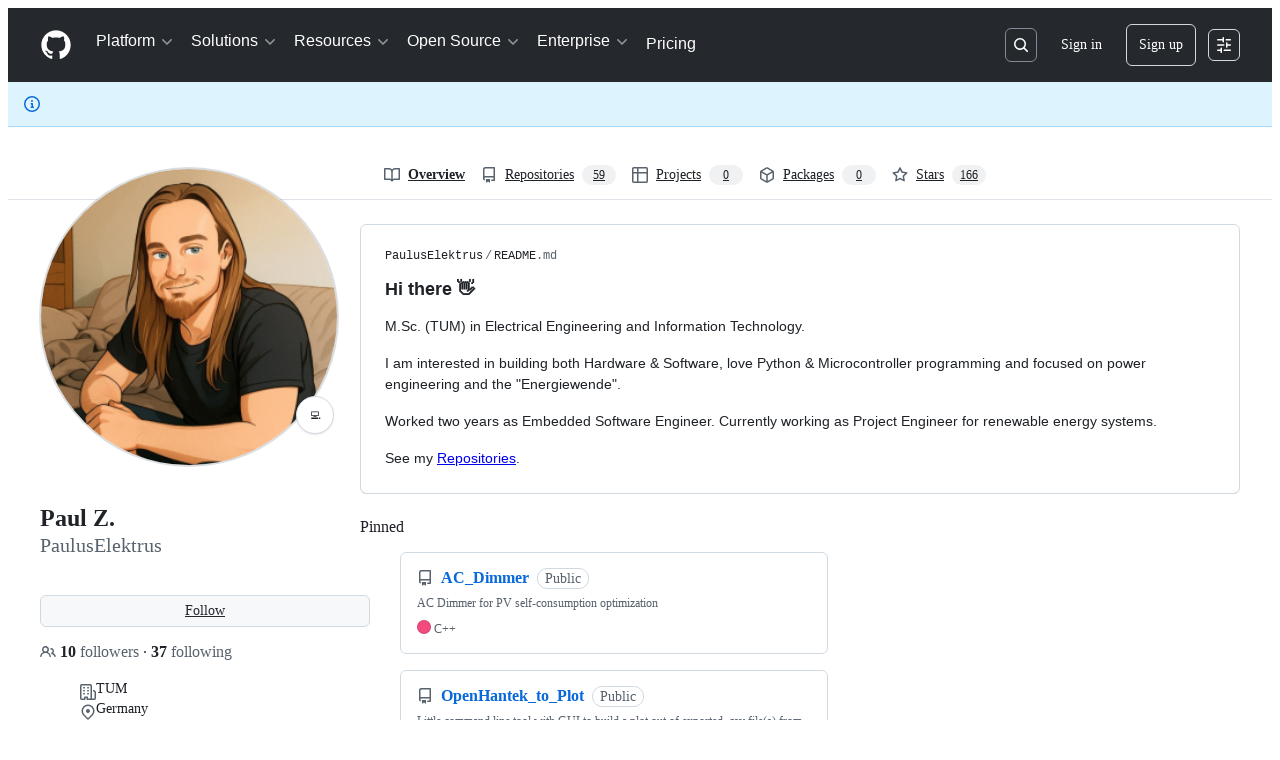

--- FILE ---
content_type: application/javascript
request_url: https://github.githubassets.com/assets/59672-2f26073a8e5f.js
body_size: 7352
content:
"use strict";(globalThis.webpackChunk_github_ui_github_ui=globalThis.webpackChunk_github_ui_github_ui||[]).push([[59672],{59672:(e,t,n)=>{n.d(t,{$66:()=>eL,$Qz:()=>en,$RX:()=>ey,$jn:()=>sm,A3O:()=>L,AGh:()=>tj,ALm:()=>N,A_D:()=>td,Aav:()=>sZ,Aoe:()=>eJ,ApL:()=>tl,B2_:()=>t3,BUl:()=>S,BV1:()=>et,Blz:()=>ek,BmX:()=>tn,CF0:()=>I,CZ9:()=>eZ,Cft:()=>sO,ClY:()=>eN,D2m:()=>tD,Dln:()=>t2,Do2:()=>H,Dso:()=>nm,Dx2:()=>w,E5w:()=>tM,EKo:()=>tb,EVx:()=>tO,Emp:()=>sI,FeW:()=>z,GEj:()=>nw,GGt:()=>o,GNm:()=>n9,GZ8:()=>s$,Gll:()=>eE,GpY:()=>e$,Gy_:()=>R,H1k:()=>e9,H1o:()=>t$,H26:()=>nk,HPl:()=>nU,I6i:()=>th,I7E:()=>tU,IIf:()=>sd,IIj:()=>t5,IO9:()=>J,IUS:()=>sy,Ib9:()=>tF,Ir$:()=>tC,Ixh:()=>nx,JdH:()=>n6,Jjz:()=>e5,Ju:()=>ni,K11:()=>sh,KDv:()=>n2,KmT:()=>n3,L2v:()=>t4,L7I:()=>sX,LIP:()=>sB,LnB:()=>tw,M1I:()=>sj,MB7:()=>nD,MCR:()=>nR,MFq:()=>t0,MLt:()=>ea,MN7:()=>tX,MYd:()=>V,Mdp:()=>tH,MeY:()=>sC,Mo3:()=>eo,MsP:()=>sk,MtG:()=>nO,MtY:()=>ec,N2B:()=>n7,NZR:()=>t6,N_y:()=>nY,Nbg:()=>e6,Nyd:()=>X,O0X:()=>ns,OdG:()=>tk,OqZ:()=>nu,P0E:()=>n0,PK0:()=>su,PUd:()=>ew,PUr:()=>sw,Pe3:()=>np,Pmq:()=>f,QDD:()=>sQ,Qe$:()=>sP,QpY:()=>M,QqB:()=>t9,R0:()=>na,R3J:()=>tr,RT3:()=>F,RTk:()=>eT,Rcb:()=>sR,SHX:()=>d,Sax:()=>Q,T3I:()=>ee,T7T:()=>e_,Ti7:()=>eX,Tk8:()=>tc,Tok:()=>nS,Ty5:()=>c,UXI:()=>tY,Uix:()=>n8,UtV:()=>e4,Utu:()=>no,UzS:()=>sM,V$4:()=>nP,VB1:()=>n_,VWf:()=>er,VvT:()=>sp,WJ9:()=>q,WJS:()=>tg,X6K:()=>eA,XFG:()=>sf,Xod:()=>nr,Xub:()=>nJ,XyE:()=>e3,Y65:()=>G,Y8Y:()=>a,YLS:()=>sA,YPg:()=>nl,YQF:()=>e0,ZD8:()=>eq,ZQn:()=>n4,Zn1:()=>ss,ZpJ:()=>tE,_37:()=>n5,_ON:()=>sS,_Qs:()=>tv,_U0:()=>sY,__m:()=>t7,_nf:()=>p,_qn:()=>nF,_w2:()=>nj,a3t:()=>eS,a9m:()=>tx,aFD:()=>sb,aS1:()=>tp,aT_:()=>sv,bPH:()=>nK,bSK:()=>nh,bSP:()=>ez,bdU:()=>eb,buO:()=>Z,c6Y:()=>tK,cBf:()=>nv,cM2:()=>nH,cP7:()=>nb,cTB:()=>v,cgr:()=>nX,clg:()=>eu,cmy:()=>C,cpj:()=>k,czP:()=>nc,dCN:()=>l,dQy:()=>nq,dRG:()=>e1,dX8:()=>el,e87:()=>tu,eOD:()=>ex,eOR:()=>eR,eXd:()=>nG,esg:()=>sq,ev_:()=>nn,exA:()=>nT,fQd:()=>ep,ffV:()=>so,fjg:()=>tN,fkb:()=>m,flg:()=>sl,gId:()=>e2,gT4:()=>tG,ggU:()=>nN,ggd:()=>x,guj:()=>ng,h6D:()=>nC,hgQ:()=>tS,hif:()=>sz,hmx:()=>sU,i9S:()=>e7,iT3:()=>te,ibI:()=>sg,iv9:()=>nI,j$Y:()=>tW,jIv:()=>tI,jMU:()=>A,jQC:()=>eg,jVo:()=>tL,jnS:()=>eQ,jrm:()=>eV,jzr:()=>h,k5q:()=>sL,kT_:()=>ej,lPv:()=>eD,lVp:()=>ti,l_Z:()=>i,ldz:()=>tP,lkl:()=>eH,ln4:()=>sn,luI:()=>T,lxH:()=>nL,m0O:()=>tV,m24:()=>si,m5w:()=>sG,mMZ:()=>n$,mWC:()=>s_,mir:()=>sa,n23:()=>nE,n7E:()=>e8,nD_:()=>B,nGs:()=>ev,nSV:()=>eO,n_x:()=>W,nc0:()=>b,nsQ:()=>to,o8w:()=>nB,oDn:()=>eP,oLj:()=>tT,oLy:()=>tA,oc1:()=>ta,oef:()=>u,ofs:()=>eC,ohj:()=>sx,ouN:()=>sT,oyk:()=>tf,p01:()=>eK,p3r:()=>U,p7A:()=>j,pMt:()=>sD,pTz:()=>tq,pY7:()=>Y,pjc:()=>nW,q0K:()=>nV,qsO:()=>_,rX4:()=>sc,rZ8:()=>eW,rzN:()=>E,s6C:()=>t8,s7H:()=>eM,sOD:()=>ts,sjS:()=>tQ,sqc:()=>se,t$I:()=>nZ,t0c:()=>ei,t4j:()=>nd,tTz:()=>y,tvs:()=>eB,uSD:()=>ny,udC:()=>nz,uxJ:()=>es,vK6:()=>ne,vc8:()=>tt,vhE:()=>tJ,vki:()=>eU,vm6:()=>ty,vuO:()=>n1,w7M:()=>eI,w8S:()=>eF,wAV:()=>sV,wHS:()=>P,wYU:()=>t_,w_K:()=>g,wgM:()=>tm,whC:()=>ed,wqw:()=>st,x21:()=>tZ,x8I:()=>nM,xZU:()=>nt,xlN:()=>K,xwZ:()=>ef,y15:()=>t1,y2B:()=>nQ,yIb:()=>eY,yMx:()=>$,yf2:()=>tR,ygX:()=>O,ylB:()=>eh,z6W:()=>tz,zLJ:()=>eG,zUz:()=>em,zc2:()=>nf,zg2:()=>sr,zl4:()=>nA,zrE:()=>tB,zvd:()=>D});var s=n(56038),r=n(96518);let i=({path:e})=>new URL(e,s.fV.origin).toString(),o=({searchTerm:e})=>`/search?q=${(0,r.QU)(`${e}`)}&type=code`,a=({owner:e,repo:t,searchTerm:n})=>`/search?q=${(0,r.QU)(`repo:${e}/${t} ${n}`)}&type=code`,u=()=>"/search",$=()=>"/search/advanced",c=()=>"/search/stats",U=({owner:e})=>`/${(0,r.QU)(e)}`,g=({owner:e})=>`/${(0,r.QU)(e)}.png`,p=({bot_slug:e})=>`/copilot/hovercard?bot=${(0,r.QU)(e)}`,Q=({org:e})=>`/organizations/${(0,r.QU)(e)}/settings/copilot/models`,l=({owner:e})=>`/users/${(0,r.QU)(e)}/hovercard`,m=({owner:e,team:t})=>`/orgs/${(0,r.QU)(e)}/teams/${(0,r.QU)(t)}`,f=({owner:e,team:t})=>`/orgs/${(0,r.QU)(e)}/teams/${(0,r.QU)(t)}/hovercard`,_=({owner:e})=>`/orgs/${(0,r.QU)(e)}/hovercard`;function d({owner:e,repo:t,action:n}){return n?`/${(0,r.QU)(e)}/${(0,r.QU)(t)}/${n}`:`/${(0,r.QU)(e)}/${(0,r.QU)(t)}`}let y=({owner:e,repo:t})=>`/${(0,r.QU)(e)}/${(0,r.QU)(t)}/stats`,h=({owner:e,repo:t,framework:n,packageManager:s})=>{let i=`/${(0,r.QU)(e)}/${(0,r.QU)(t)}/deploy`,o=new URLSearchParams;return n&&o.append("framework",n),s&&o.append("package_manager",s),o.toString()?`${i}?${o.toString()}`:i},w=({owner:e,repo:t})=>`/${(0,r.QU)(e)}/${(0,r.QU)(t)}/graphs/participation`,b=({owner:e,repo:t})=>`/${(0,r.QU)(e)}/${(0,r.QU)(t)}/graphs/commit-activity`,L=({owner:e,repo:t,refName:n})=>`/${(0,r.QU)(e)}/${(0,r.QU)(t)}/branches/${(0,r.QU)(n)}/rename_ref_check`,v=({owner:e,repo:t,branchName:n})=>`/${(0,r.QU)(e)}/${(0,r.QU)(t)}/branches/rename_form/${(0,r.QU)(n)}`,j=({owner:e,repo:t,refName:n})=>`/${(0,r.QU)(e)}/${(0,r.QU)(t)}/branches/${(0,r.QU)(n)}`,z=({owner:e,repo:t})=>`/${(0,r.QU)(e)}/${(0,r.QU)(t)}/branches/check_tag_name_exists`,S=({owner:e,repo:t})=>`/${(0,r.QU)(e)}/${(0,r.QU)(t)}/tags/check`,q=({owner:e,repo:t,branch:n})=>`/${(0,r.QU)(e)}/${(0,r.QU)(t)}/tree/${(0,r.QU)(n)}`,k=({owner:e,repo:t,tag:n})=>`/${(0,r.QU)(e)}/${(0,r.QU)(t)}/releases/tag/${(0,r.QU)(n)}`,R=({owner:e,repo:t})=>`/${(0,r.QU)(e)}/${(0,r.QU)(t)}/invitations`,I=({owner:e,repo:t})=>`/${(0,r.QU)(e)}/${(0,r.QU)(t)}/actions/immutable_actions/migrate`,P=({owner:e,repo:t})=>`/${(0,r.QU)(e)}/${(0,r.QU)(t)}/actions/workflows/immutable-actions-migration/migrate_release`,C=({owner:e,repo:t})=>`/${(0,r.QU)(e)}/${(0,r.QU)(t)}/settings/rules/new?target=branch&enforcement=disabled`,x=({owner:e})=>`/organizations/${(0,r.QU)(e)}/settings/blocked_users`,T=({owner:e})=>`/organizations/${(0,r.QU)(e)}/settings/rules/deferred_target_counts`,M=({owner:e})=>`/stafftools/users/${(0,r.QU)(e)}/organization_rules/deferred_target_counts`,D=({owner:e,repo:t})=>`/${(0,r.QU)(e)}/${(0,r.QU)(t)}/settings/rules/deferred_target_counts`,V=({owner:e,repo:t})=>`/stafftools/repositories/${(0,r.QU)(e)}/${(0,r.QU)(t)}/repository_rules/deferred_target_counts`,Y=()=>"/repos/validate_regex",O=()=>"/repos/validate_regex/value",B=({owner:e,repo:t,commitish:n,filePath:s,lineNumber:i,plain:o,endLineNumber:a})=>{let u=o?`?plain=${o}`:"",$=i?`#L${i}${a?`-L${a}`:""}`:"";return`/${(0,r.QU)(e)}/${(0,r.QU)(t)}/blob/${(0,r.QU)(n)}/${(0,r.QU)(s)}${u}${$}`},G=({owner:e,repo:t,commitish:n,filePath:s})=>`/${(0,r.QU)(e)}/${(0,r.QU)(t)}/delete/${(0,r.QU)(n)}/${(0,r.QU)(s)}`,X=({owner:e,repo:t,commitish:n,filePath:s,hash:i,lineNumber:o,returnToPrPath:a})=>{let u=i||(o?`#L${o}`:""),$=a?`?pr=${encodeURI(a)}`:"";return`/${(0,r.QU)(e)}/${(0,r.QU)(t)}/edit/${(0,r.QU)(n)}/${(0,r.QU)(s)}${u}${$}`},Z=({owner:e,repo:t,commitish:n,filePath:s,lineNumber:i})=>{let o=i?`#L${i}`:"";return`/${(0,r.QU)(e)}/${(0,r.QU)(t)}/blame/${(0,r.QU)(n)}/${(0,r.QU)(s)}${o}`};function A({login:e}){return`/users/${(0,r.QU)(e)}/dismiss_repository_notice`}function N({repo:e,commitish:t,path:n}){return["",e.ownerLogin,e.name,"deferred-metadata",t,n].map(r.QU).join("/")}function E({repo:e,commitish:t,path:n}){return["",e.ownerLogin,e.name,"deferred-ast",t,n].map(r.QU).join("/")}function H(e){return`/${(0,r.QU)(e.ownerLogin)}/${(0,r.QU)(e.name)}`}function K(e){return`/${(0,r.QU)(e.ownerLogin)}/${(0,r.QU)(e.name)}?files=1`}function J({repo:e,commitish:t,action:n,path:s}){let i=["",e.ownerLogin,e.name,n,t];return s&&"/"!==s&&i.push(s),i.map(r.QU).join("/")}let W=({owner:e,repo:t})=>`/${e}/${t}/sidepanel-metadata`;function F(e,t,n){return`/${e.ownerLogin}/${e.name}/detect_language?filename=${t}${n?"&full_details=true":""}`}let ee=({owner:e,repo:t,filePath:n,commitish:s})=>`${(({owner:e,repo:t,filePath:n})=>`/${(0,r.QU)(e)}/${(0,r.QU)(t)}/wiki/${n.substring(0,n.lastIndexOf("."))}`)({owner:e,repo:t,filePath:n})}/${s}`,et=({owner:e,repo:t,commitish:n})=>`/${(0,r.QU)(e)}/${(0,r.QU)(t)}/wiki/_compare/${n}`,en=({owner:e,repo:t,commitish:n})=>`/${(0,r.QU)(e)}/${(0,r.QU)(t)}/commit/${n}`,es=({owner:e,repo:t,entry:n,sha1:s,sha2:i})=>`/${(0,r.QU)(e)}/${(0,r.QU)(t)}/diffs/${n}/diff-lines?sha1=${s}&sha2=${i}`,er=({owner:e,repo:t,sha1:n,sha2:s,oid:i})=>`/${(0,r.QU)(e)}/${(0,r.QU)(t)}/diffs?commit=${i}&sha2=${s}${null!=n?`&sha1=${n}`:""}`,ei=({owner:e,repo:t,commitish:n})=>`${en({owner:e,repo:t,commitish:n})}/context_lines`,eo=({owner:e,repo:t,commitOid:n,beforeCommentId:s})=>`/${(0,r.QU)(e)}/${(0,r.QU)(t)}/commit/${n}/discussion_comments${s?`?before_comment_id=${s}`:""}`,ea=({owner:e,repo:t,commitOid:n,path:s,position:i})=>`/${(0,r.QU)(e)}/${(0,r.QU)(t)}/commit/${n}/inline_comments/?path=${(0,r.QU)(s)}&position=${(0,r.QU)(i)}`,eu=({owner:e,repo:t,commitOid:n,untilCommentId:s})=>`/${(0,r.QU)(e)}/${(0,r.QU)(t)}/commit/${n}/deferred_comment_data${s?`?until_comment_id=${s}`:""}`,e$=({owner:e,repo:t,ref:n,path:s})=>{var i;let o=`/${(0,r.QU)(e)}/${(0,r.QU)(t)}/commits`;return n?s?`${o}/${(0,r.QU)(n)}/${(0,r.QU)((i=s).startsWith("/")?i.slice(1):i)}`:`${o}/${(0,r.QU)(n)}`:o};function ec({repo:e,branch:t,path:n,author:s}){let i=[e.ownerLogin,e.name,"commits",t,n].map(r.QU).join("/");return`/${i}?author=${(0,r.QU)(s)}`}function eU(e,t){return`/${e.ownerLogin}/${e.name}/commit/${t}/status-details`}function eg({repo:e,author:t}){let n=[e.ownerLogin,e.name];return`/${n.map(r.QU).join("/")}/commits?author=${(0,r.QU)(t)}`}let ep=({owner:e,repo:t,commitish:n})=>`/${(0,r.QU)(`${e}/${t}/commit/${n}/hovercard`)}`,eQ=({owner:e,repo:t,commitish:n})=>`/${(0,r.QU)(`${e}/${t}/branch_commits/${n}`)}`,el=({topicName:e})=>`/topics/${e}`,em=({categoryName:e})=>`/marketplace/category/${(0,r.y9)(e)}`,ef=({slug:e})=>`/marketplace/actions/${(0,r.QU)(e)}`,e_=({owner:e,repo:t,runId:n,attempt:s})=>{let i=[e,t,"actions"];return n&&i.push("runs",n),n&&s&&i.push("attempts",s),`/${i.map(r.QU).join("/")}`},ed=({owner:e,repo:t,runId:n})=>{let s=[e,t,"actions"];return n&&s.push("runs",n,"workflow"),`/${s.map(r.QU).join("/")}`},ey=({owner:e,repo:t,commitish:n,filePath:s})=>`/${e}/${t}/codeowners-validity/${n}/${s}`;function eh(e){return e.split("/").slice(0,-1).join("/")}function ew({repo:e,baseUrl:t="",branch:n,filter:s,pagination:i,perPage:o=30}){let a=[e.ownerLogin,e.name,"activity"],u=[];return n&&u.push(`ref=${(0,r.QU)(n)}`),s&&(s.activityType&&"all"!==s.activityType.toLocaleLowerCase()&&u.push(`activity_type=${(0,r.QU)(s.activityType)}`),s.actor?.login&&u.push(`actor=${(0,r.QU)(s.actor.login)}`),s.timePeriod&&"all"!==s.timePeriod.toLocaleLowerCase()&&u.push(`time_period=${(0,r.QU)(s.timePeriod)}`),s.sort&&"desc"!==s.sort.toLocaleLowerCase()&&u.push(`sort=${(0,r.QU)(s.sort)}`)),i&&(i.after?u.push(`after=${(0,r.QU)(i.after)}`):i.before&&u.push(`before=${i.before}`)),o&&30!==o&&u.push(`per_page=${o}`),`${t}/${a.map(r.QU).join("/")}${u.length>0?`?${u.join("&")}`:""}`}function eb({repo:e,baseUrl:t="",branch:n,timePeriod:s}){let i=[e.ownerLogin,e.name,"activity","actors"],o=[];return n&&o.push(`ref=${(0,r.QU)(n)}`),s&&o.push(`time_period=${(0,r.QU)(s)}`),`${t}/${i.map(r.QU).join("/")}${o.length>0?`?${o.join("&")}`:""}`}function eL(){return"insights/actors"}function ev(){return"bypass_requests/requesters"}function ej(){return"bypass_requests/approvers"}function ez({repo:e,base:t,head:n}){let s=[e.ownerLogin,e.name,"compare"].map(r.QU).join("/"),i=t?`${(0,r.QU)(t)}...${(0,r.QU)(n)}`:(0,r.QU)(n);return`/${s}/${i}`}function eS({repo:e,base:t,head:n}){let s=[e.ownerLogin,e.name,"branches","pre_mergeable"].map(r.QU).join("/"),i=`${(0,r.QU)(t)}...${(0,r.QU)(n)}`;return`/${s}/${i}`}function eq({repo:e}){let t=[e.ownerLogin,e.name,"toggle_generic_feature"];return`/${t.map(r.QU).join("/")}`}function ek(e,t){return`/${(0,r.QU)(e)}/${(0,r.QU)(t)}/pulls`}function eR(e,t){return`/${(0,r.QU)(e)}/${(0,r.QU)(t)}/stargazers`}function eI({repo:e,refName:t}){return`/${[e.ownerLogin,e.name,"pull","new",t].map(r.QU).join("/")}`}function eP({repo:e,number:t}){return`/${[e.ownerLogin,e.name,"pull",t.toString()].map(r.QU).join("/")}`}let eC=({owner:e,repo:t,number:n})=>`/${(0,r.QU)(e)}/${(0,r.QU)(t)}/pull/${n}`,ex=({owner:e,repo:t,number:n,contentId:s})=>`/${(0,r.QU)(e)}/${(0,r.QU)(t)}/pull/${n}#issue-${s}`,eT=({owner:e,repo:t,number:n,contentId:s})=>`/${(0,r.QU)(e)}/${(0,r.QU)(t)}/pull/${n}#issuecomment-${s}`,eM=({owner:e,repo:t,number:n,contentId:s})=>`/${(0,r.QU)(e)}/${(0,r.QU)(t)}/pull/${n}#pullrequestreview-${s}`,eD=({owner:e,repo:t,number:n,contentId:s})=>`/${(0,r.QU)(e)}/${(0,r.QU)(t)}/pull/${n}#discussion_r${s}`,eV=({owner:e,repo:t,number:n})=>`/${(0,r.QU)(e)}/${(0,r.QU)(t)}/pull/${n}/files`,eY=({owner:e,repo:t,number:n,commit:s})=>`/${(0,r.QU)(e)}/${(0,r.QU)(t)}/pull/${n}/commits/${s}`,eO=({owner:e,repo:t,number:n,base:s,head:i})=>s?`/${(0,r.QU)(e)}/${(0,r.QU)(t)}/pull/${n}/files/${s}..${i}`:`/${(0,r.QU)(e)}/${(0,r.QU)(t)}/pull/${n}/files/${i}`,eB=({owner:e,repo:t,number:n})=>`/${(0,r.QU)(e)}/${(0,r.QU)(t)}/pull/${n}/changes`,eG=({owner:e,repo:t,number:n,base:s,head:i})=>s?`/${(0,r.QU)(e)}/${(0,r.QU)(t)}/pull/${n}/changes/${s}..${i}`:`/${(0,r.QU)(e)}/${(0,r.QU)(t)}/pull/${n}/changes/${i}`,eX=({owner:e,repo:t,number:n,baseOid:s,headOid:i})=>`/${(0,r.QU)(e)}/${(0,r.QU)(t)}/pull/${n}/copilot_diff_chat/?base_oid=${s}&head_oid=${i}`,eZ=({owner:e,repo:t,number:n})=>`/${(0,r.QU)(e)}/${(0,r.QU)(t)}/pull/${n}/partials/processing_indicator`;function eA({repo:e,refName:t,discard:n}){return`/${[e.ownerLogin,e.name,"branches","fetch_and_merge",t].map(r.QU).join("/")}${n?"?discard_changes=true":""}`}function eN({repo:e,commitOid:t,includeDirectories:n=!1}){let s=`/${[e.ownerLogin,e.name,"tree-list",t].map(r.QU).join("/")}`;return n?`${s}?include_directories=${n}`:s}function eE(e){let t=[e.ownerLogin,e.name,"branch-and-tag-count"];return`/${t.map(r.QU).join("/")}`}function eH({repo:e,type:t,q:n,language:s,row:i,column:o,ref:a,path:u,codeNavContext:$,symbolKind:c}){let U=[e.ownerLogin,e.name].map(r.QU).join("/"),g=new URLSearchParams;return g.append("q",n),g.append("language",s),g.append("row",String(i)),g.append("col",String(o)),g.append("ref",a),g.append("blob_path",u),g.append("code_nav_context",$),c&&g.append("symbol_kind",c),`/${U}/find-react-${t}?${g.toString()}`}let eK=({owner:e,repo:t})=>`/${(0,r.QU)(e)}/${(0,r.QU)(t)}/discussions`,eJ=({owner:e,repo:t,discussionNumber:n})=>`/${(0,r.QU)(e)}/${(0,r.QU)(t)}/discussions/${n}`,eW=({owner:e,repo:t,discussionNumber:n,contentId:s})=>`/${(0,r.QU)(e)}/${(0,r.QU)(t)}/discussions/${n}#discussioncomment-${s}`,eF=({owner:e,repo:t,discussionNumber:n,contentId:s})=>`/${(0,r.QU)(e)}/${(0,r.QU)(t)}/discussions/${n}#discussion-${s}`;function e0(e,t){return`/${(0,r.QU)(e)}/${(0,r.QU)(t)}/issues`}let e1=({owner:e,repo:t,issueNumber:n})=>`/${(0,r.QU)(e)}/${(0,r.QU)(t)}/issues/${n}`,e2=({owner:e,repo:t,issueNumber:n,contentId:s})=>`/${(0,r.QU)(e)}/${(0,r.QU)(t)}/issues/${n}#issuecomment-${s}`,e3=({owner:e,repo:t,issueNumber:n,contentId:s})=>`/${(0,r.QU)(e)}/${(0,r.QU)(t)}/issues/${n}#issue-${s}`,e6=({owner:e,repo:t,issueNumber:n})=>`/${(0,r.QU)(e)}/${(0,r.QU)(t)}/issues/${n}/hovercard`,e7=({owner:e,repo:t,pullRequestNumber:n})=>`/${(0,r.QU)(e)}/${(0,r.QU)(t)}/pull/${n}/hovercard`;function e8(e,t,n){let s=e.split("/",4).join("/").length,r=e.substring(s);return r===`/${t}`?"":r.startsWith(`/${t}/`)?r.substring(t.length+2):n}let e9=e=>`/${(0,r.QU)(`${e.ownerLogin}/${e.name}`)}/settings/transfer`,e5=()=>"/repositories/check-name",e4=()=>"/repositories/check-proposed-repository",te=()=>"/repositories",tt=e=>`/${(0,r.QU)(`${e.ownerLogin}/${e.name}`)}/settings/transfer`,tn=e=>`/${(0,r.QU)(`${e.ownerLogin}/${e.name}`)}/settings/abort_transfer`,ts=()=>"/new/import",tr=()=>"/repositories/new/templates",ti=()=>"/repositories/forms/owner_items",to=e=>`/repositories/forms/fork_owner_items?repo_id=${e}`;function ta(e,t,n){let s=new URLSearchParams({owner:e});return t&&n&&(s.set("form",t),s.set("repo_id",n.toString())),`/repositories/forms/owner_detail?${s.toString()}`}let tu=e=>`/${(0,r.QU)(e.ownerLogin)}/${(0,r.QU)(e.name)}/graphs/contributors`,t$=e=>`/${(0,r.QU)(e.ownerLogin)}/${(0,r.QU)(e.name)}/settings/access`;function tc({pathPrefix:e,sourceName:t,propertyName:n}){let s=["",e,(0,r.QU)(t),"settings"];return n?(s.push("custom-property"),s.push((0,r.QU)(n))):s.push("custom-properties"),s.join("/")}function tU({pathPrefix:e,sourceName:t,propertyName:n}){let s=`/${e}/${(0,r.QU)(t)}/settings/custom-property`;return n?`${s}/${(0,r.QU)(n)}`:s}let tg=({business:e,org:t,propertyName:n})=>`/enterprises/${(0,r.QU)(e)}/settings/custom-property/organizations/${(0,r.QU)(t)}/${(0,r.QU)(n)}`,tp=({business:e,org:t,propertyName:n})=>`/enterprises/${(0,r.QU)(e)}/settings/custom-property/organizations/${(0,r.QU)(t)}/${(0,r.QU)(n)}/promote`;function tQ({org:e}){return`/organizations/${(0,r.QU)(e)}/settings/custom-properties/values`}function tl({org:e,repo:t}){return`/${(0,r.QU)(e)}/${(0,r.QU)(t)}/settings/custom-properties/values`}function tm({org:e}){return`/organizations/${(0,r.QU)(e)}/settings/custom-properties/list-repos-values`}let tf=({pathPrefix:e,sourceName:t,propertyName:n})=>["",e,(0,r.QU)(t),"settings/custom-properties-usage",(0,r.QU)(n)].join("/"),t_=({sourceName:e,propertyName:t})=>`/enterprises/${(0,r.QU)(e)}/settings/property_definition_name_check/${(0,r.QU)(t)}`;function td({org:e,repo:t}){return`/${(0,r.QU)(`${e}/${t}`)}/settings/custom-properties`}function ty({propertyName:e,...t}){let n=new URLSearchParams(t);return`/repositories/custom-properties/${(0,r.QU)(e)}/allowed-values?${n.toString()}`}function th({owner:e,repo:t}){return`/${(0,r.QU)(`${e}/${t}`)}/fork`}function tw({owner:e,repo:t}){return`/${(0,r.QU)(`${e}/${t}`)}/forks`}function tb({org:e}={}){return e?`/organizations/${(0,r.QU)(e)}/repositories/new`:"/new"}function tL({org:e}){return`/orgs/${(0,r.QU)(e)}/repos_list`}function tv({orgs:e}){let t=e.map(e=>(0,r.QU)(e)),n=`orgs=${t.join(",")}`;return`/repos/custom_properties?${n}`}function tj({topic:e,org:t}){return`/search?q=topic%3A${(0,r.QU)(e)}+org%3A${(0,r.QU)(t)}&type=Repositories`}function tz(e){return`/users/shortcuts${e?`/${e}`:""}`}function tS({repo:e,pagination:t={before:null,after:null},perPage:n=30,query:s}){let i=[e.ownerLogin,e.name,"attestations"],o=[];return t&&(t.after?o.push(`after=${(0,r.QU)(t.after)}`):t.before&&o.push(`before=${(0,r.QU)(t.before)}`)),s&&o.push(`q=${s}`),n&&30!==n&&o.push(`per_page=${n}`),`/${i.map(r.QU).join("/")}${o.length>0?`?${o.join("&")}`:""}`}function tq({repo:e,attestationId:t}){return`/${[e.ownerLogin,e.name,"attestations",t.toString()].map(r.QU).join("/")}`}function tk({repo:e,attestationId:t}){return`/${[e.ownerLogin,e.name,"attestations",t.toString(),"download"].map(r.QU).join("/")}`}function tR({repo:e}){return`/${[e.ownerLogin,e.name,"branches"].map(r.QU).join("/")}`}function tI({repo:e}){return`/${[e.ownerLogin,e.name,"tags"].map(r.QU).join("/")}`}function tP({org:e}){return`/orgs/${(0,r.QU)(e)}/organization_onboarding/advanced_security`}function tC({enterprise:e}){return`/enterprises/${(0,r.QU)(e)}/settings/advanced_security`}function tx({enterprise:e}){return`/enterprises/${(0,r.QU)(e)}/settings/security_analysis`}function tT({enterprise:e}){return`/enterprises/${(0,r.QU)(e)}/settings/security_analysis/apply_configuration`}function tM({enterprise:e}){return`/enterprises/${(0,r.QU)(e)}/settings/security_analysis/apply_confirmation_summary`}function tD({org:e,tip:t,q:n}){let s=`/organizations/${(0,r.QU)(e)}/settings/security_products`;return t&&(s+=`?tip=${t}`),n&&(s+=`${t?"&":"?"}q=${(0,r.QU)(n)}`),s}function tV({org:e}){return`/organizations/${(0,r.QU)(e)}/settings/security_products/configurations/new`}function tY({org:e}){return`/organizations/${(0,r.QU)(e)}/settings/security_products/quick_setup_configurations/new`}function tO({org:e}){return`/organizations/${(0,r.QU)(e)}/settings/security_products/quick_setup_configurations`}function tB({org:e,id:t}){return`/organizations/${(0,r.QU)(e)}/settings/security_products/quick_setup_configurations/${t}`}function tG({org:e}){return`/organizations/${(0,r.QU)(e)}/settings/security_products/configurations`}function tX({org:e,id:t}){return`/organizations/${(0,r.QU)(e)}/settings/security_products/configurations/edit/${t}`}function tZ({org:e,id:t}){return`/organizations/${(0,r.QU)(e)}/settings/security_products/configurations/${t}`}function tA({org:e}){return`/organizations/${(0,r.QU)(e)}/settings/security_products/repositories`}function tN({org:e}){return`/organizations/${(0,r.QU)(e)}/settings/security_products/repositories/apply_confirmation_summary`}function tE({org:e,id:t}){return`/organizations/${(0,r.QU)(e)}/settings/security_products/configuration/${t}/repositories`}function tH({org:e}){return`/organizations/${(0,r.QU)(e)}/settings/security_products/configuration/repositories`}function tK({org:e,id:t}){return`/organizations/${(0,r.QU)(e)}/settings/security_products/configuration/${t}/repositories_count`}function tJ({org:e,id:t,tip:n}){let s=`/organizations/${(0,r.QU)(e)}/settings/security_products/configurations/view/${t}`;return n&&(s+=`?tip=${n}`),s}function tW({org:e}){return`/organizations/${(0,r.QU)(e)}/settings/security_products/repositories/advanced_security_license_summary`}function tF({org:e}){return`/organizations/${(0,r.QU)(e)}/settings/security_products/in_progress`}function t0({org:e}){return`/organizations/${(0,r.QU)(e)}/settings/security_products/refresh`}function t1(e){return`/organizations/${(0,r.QU)(e)}/settings/security_products/actions_runners_labels`}function t2({business:e,query:t}){let n=`/enterprises/${(0,r.QU)(e)}/security/coverage`;if(!t)return n;let s=new URLSearchParams;return s.append("query",t),`${n}?${s.toString()}`}function t3({business:e}){return`/enterprises/${(0,r.QU)(e)}/settings/security_analysis`}function t6({business:e}){return`/enterprises/${(0,r.QU)(e)}/settings/security_analysis_policies`}function t7(e){return`/enterprises/${(0,r.QU)(e)}/settings/security_analysis/actions_runners_labels`}function t8({business:e}){return`/enterprises/${(0,r.QU)(e)}/settings/security_analysis/configurations/new`}function t9({business:e}){return`/enterprises/${(0,r.QU)(e)}/settings/security_analysis/configurations`}function t5({business:e,id:t}){return`/enterprises/${(0,r.QU)(e)}/settings/security_analysis/configurations/${t}/edit`}function t4({business:e,id:t}){return`/enterprises/${(0,r.QU)(e)}/settings/security_analysis/configurations/${t}`}function ne({business:e,id:t}){return`/enterprises/${(0,r.QU)(e)}/settings/security_analysis/configurations/${t}/view`}function nt({business:e,id:t}){return`/enterprises/${(0,r.QU)(e)}/settings/security_analysis/configurations/${t}/repositories_count`}function nn(){return"/users/settings/security_products"}function ns({id:e}){return`/users/settings/security_products/configuration/${e}/repositories_count`}function nr(){return"/users/settings/security_products/configurations/new"}function ni({id:e}){return`/users/settings/security_products/configurations/edit/${e}`}function no({id:e}){return`/users/settings/security_products/configurations/view/${e}`}function na(){return"/users/settings/security_products/configurations"}function nu({id:e}){return`/users/settings/security_products/configurations/${e}`}function n$({id:e}){return`/users/settings/security_products/configuration/${e}/apply_configuration`}function nc(){return"/users/settings/security_products/configuration/apply_confirmation_summary"}function nU(){return"/users/settings/security_products/configuration/detach_configuration"}function ng(){return"/contact-sales"}function np(){return"/enterprise/contact/thanks"}let nQ=()=>"/contact";function nl({report:e,contentURL:t}){let n=new URLSearchParams({report:e});return t&&n.append("report_content_url",t),`/contact/report-abuse?${n}`}function nm({repo:e}){return`/${(0,r.QU)(`${e.ownerLogin}/${e.name}`)}/settings/security_analysis`}function nf({org:e}){return`/orgs/${(0,r.QU)(e)}/dismiss_notice`}function n_({noticeName:e}){return`/settings/dismiss-notice/${e}`}let nd=({slug:e})=>`/enterprises/${e}`,ny=({slug:e})=>`/enterprises/${(0,r.QU)(e)}/enterprise_roles`;function nh({slug:e,page:t,query:n}){let s=`/enterprises/${(0,r.QU)(e)}/enterprise_role_assignments`,i=new URLSearchParams;t&&i.append("page",t.toString()),n&&i.append("query",n);let o=i.toString();return o?`${s}?${o}`:s}function nw({slug:e,page:t,query:n}){let s=`/stafftools/enterprises/${(0,r.QU)(e)}/custom_roles/enterprise_role_assignments`,i=new URLSearchParams;t&&i.append("page",t.toString()),n&&i.append("query",n);let o=i.toString();return o?`${s}?${o}`:s}let nb=({slug:e,actorId:t,actorType:n,roleId:s})=>`/enterprises/${(0,r.QU)(e)}/enterprise_role_assignments/${n}/${t}/${s}`,nL=({slug:e,actorId:t,actorType:n,roleId:s})=>`/organizations/${(0,r.QU)(e)}/settings/org_role_assignments/${n}/${t}/${s}`,nv=({slug:e})=>`/enterprises/${(0,r.QU)(e)}/enterprise_role_assignments/new`,nj=({slug:e})=>`/enterprises/${(0,r.QU)(e)}/enterprise_role_assignment_queries`;function nz({slug:e,page:t,query:n}){let s=`/organizations/${(0,r.QU)(e)}/settings/org_role_assignments`,i=new URLSearchParams;t&&i.append("page",t.toString()),n&&i.append("query",n);let o=i.toString();return o?`${s}?${o}`:s}let nS=({slug:e})=>`/organizations/${e}/settings/org_role_assignments/new`,nq=({slug:e})=>`/organizations/${e}/settings/org_role_assignment_queries`;function nk({slug:e,page:t,query:n}){let s=`/stafftools/users/${(0,r.QU)(e)}/org_role_assignments`,i=new URLSearchParams;t&&i.append("page",t.toString()),n&&i.append("query",n);let o=i.toString();return o?`${s}?${o}`:s}function nR(e){let t=new URLSearchParams({email:e});return`/settings/emails/subscriptions/topics_by_email?${t}`}function nI(e){let t=new URLSearchParams(e);return`/settings/emails/subscriptions/topics_by_params?${t}`}function nP(){return"/settings/emails/subscriptions/link-request/new"}let nC=({login:e})=>`/users/${(0,r.QU)(e)}/pulls/settings/file_tree_visibility`,nx=({owner:e,repo:t,alertNumber:n})=>`/${(0,r.QU)(e)}/${(0,r.QU)(t)}/security/code-scanning/${n}`,nT=({owner:e,repo:t,alertNumber:n})=>`/${(0,r.QU)(e)}/${(0,r.QU)(t)}/security/code-scanning/${n}/assignees`,nM=({owner:e,repo:t})=>`/${(0,r.QU)(e)}/${(0,r.QU)(t)}/security/code-scanning/available-assignees`,nD=({owner:e,repo:t,alertNumber:n})=>`/${(0,r.QU)(e)}/${(0,r.QU)(t)}/security/code-scanning/${n}/tracking-links`,nV=({org:e})=>`/orgs/${(0,r.QU)(e)}/security/alerts/code-scanning/alert-list`,nY=({org:e})=>`/orgs/${(0,r.QU)(e)}/security/alerts/code-scanning/alert-group-list`,nO=({org:e})=>`/orgs/${(0,r.QU)(e)}/security/alerts/code-scanning/repository-list.json`,nB=({org:e})=>`/orgs/${(0,r.QU)(e)}/security/alerts/code-scanning/rule-list.json`,nG=({org:e})=>`/orgs/${(0,r.QU)(e)}/security/alerts/code-scanning/tag-list.json`,nX=({org:e})=>`/orgs/${(0,r.QU)(e)}/security/alerts/code-scanning/tool-list.json`,nZ=({owner:e,repo:t,alertNumber:n})=>`/${(0,r.QU)(e)}/${(0,r.QU)(t)}/security/secret-scanning/${n}`;function nA({org:e}){return`/orgs/${(0,r.QU)(e)}/security/alerts/secret-scanning/alert-list`}function nN({org:e}){return`/orgs/${(0,r.QU)(e)}/security/alerts/secret-scanning/alert-group-list`}let nE=({org:e})=>`/orgs/${(0,r.QU)(e)}/security/alerts/secret-scanning/repository-list.json`,nH=({owner:e,repo:t,alertNumber:n})=>`/${(0,r.QU)(e)}/${(0,r.QU)(t)}/security/dependabot/${n}/assignees`,nK=({owner:e,repo:t})=>`/${(0,r.QU)(e)}/${(0,r.QU)(t)}/security/dependabot/available-assignees`,nJ=({org:e})=>`/orgs/${(0,r.QU)(e)}/security/overview`,nW=({org:e})=>`/orgs/${(0,r.QU)(e)}/security/options`,nF=({owner:e,repo:t})=>`/${(0,r.QU)(e)}/${(0,r.QU)(t)}/security/quality`,n0=({owner:e,repo:t,ruleId:n})=>`/${(0,r.QU)(e)}/${(0,r.QU)(t)}/security/quality/rules/${encodeURIComponent(n)}`,n1=({owner:e,repo:t})=>`/${(0,r.QU)(e)}/${(0,r.QU)(t)}/settings/code-quality`,n2=({owner:e,repo:t})=>`/${(0,r.QU)(e)}/${(0,r.QU)(t)}/security/quality/ai-findings`,n3=({owner:e,repo:t})=>`/${(0,r.QU)(e)}/${(0,r.QU)(t)}/security/quality/ai-findings/findings`,n6=({owner:e,repo:t,category:n,severity:s,language:i})=>{let o=[];return n&&o.push(`category=${encodeURIComponent(n.toLowerCase())}`),s&&o.push(`severity=${encodeURIComponent(s.toLowerCase())}`),i&&o.push(`language=${encodeURIComponent(i.toLowerCase())}`),`/${(0,r.QU)(e)}/${(0,r.QU)(t)}/security/quality/rules${o.length>0?`?${o.join("&")}`:""}`},n7=({owner:e,repo:t,ruleId:n})=>`/${(0,r.QU)(e)}/${(0,r.QU)(t)}/security/quality/rules/${encodeURIComponent(n)}/files`,n8=({owner:e,repo:t,ruleId:n})=>`/${(0,r.QU)(e)}/${(0,r.QU)(t)}/security/quality/rules/${encodeURIComponent(n)}/findings`,n9=({owner:e,repo:t,findingStableId:n})=>`/${(0,r.QU)(e)}/${(0,r.QU)(t)}/security/quality/findings/${encodeURIComponent(n)}/state`,n5=({owner:e,repo:t,ruleId:n,findingStableId:s})=>`/${(0,r.QU)(e)}/${(0,r.QU)(t)}/security/quality/rules/${encodeURIComponent(n)}/findings/${encodeURIComponent(s)}/autofixes`,n4=({owner:e,repo:t,findingStableId:n})=>`/${(0,r.QU)(e)}/${(0,r.QU)(t)}/security/quality/findings/${encodeURIComponent(n)}/autofix/commit`,se=({owner:e,repo:t})=>`/${(0,r.QU)(e)}/${(0,r.QU)(t)}/security/quality/ai-findings/commits`,st=({org:e,optionsType:t,name:n})=>{let s=[`options-type=${(0,r.QU)(t)}`];return n&&s.push(`name=${(0,r.QU)(n)}`),`/orgs/${(0,r.QU)(e)}/security/quality/options${s.length>0?`?${s.join("&")}`:""}`},sn=({org:e,state:t})=>{let n=[];return t&&n.push(`state=${t}`),`/orgs/${(0,r.QU)(e)}/security/campaigns${n.length>0?`?${n.join("&")}`:""}`},ss=({org:e,query:t,templateId:n,sourceCampaignNumber:s,alertType:i})=>{let o=[];return t&&o.push(`query=${(0,r.QU)(t)}`),n&&o.push(`template=${(0,r.QU)(n)}`),s&&o.push(`source_campaign_number=${s}`),i&&o.push(`alert_type=${i}`),`/orgs/${(0,r.QU)(e)}/security/campaigns/new${o.length>0?`?${o.join("&")}`:""}`},sr=({org:e,alertType:t})=>{let n=[];return t&&n.push(`alert_type=${t}`),`/orgs/${(0,r.QU)(e)}/security/campaigns/counts${n.length>0?`?${n.join("&")}`:""}`},si=({org:e})=>`/orgs/${(0,r.QU)(e)}/security/campaigns`,so=({org:e})=>`/orgs/${(0,r.QU)(e)}/security/campaigns/drafts`,sa=({org:e,securityCampaignNumber:t})=>`/orgs/${(0,r.QU)(e)}/security/campaigns/${t}`,su=({org:e,securityCampaignNumber:t})=>`/orgs/${(0,r.QU)(e)}/security/campaigns/${t}`,s$=({org:e,securityCampaignNumber:t})=>`/orgs/${(0,r.QU)(e)}/security/campaigns/${t}/close`,sc=({org:e,securityCampaignNumber:t})=>`/orgs/${(0,r.QU)(e)}/security/campaigns/${t}/reopen`,sU=({org:e,securityCampaignNumber:t})=>`/orgs/${(0,r.QU)(e)}/security/campaigns/drafts/${t}`,sg=({org:e,securityCampaignNumber:t})=>`/orgs/${(0,r.QU)(e)}/security/campaigns/${t}/publish`,sp=({org:e})=>`/orgs/${(0,r.QU)(e)}/security/campaigns/alerts/summary`,sQ=({org:e,securityCampaignNumber:t})=>`/orgs/${(0,r.QU)(e)}/security/campaigns/${t}`,sl=({org:e,query:t,campaignName:n,campaignDescription:s,sourceCampaignNumber:i,alertType:o})=>{let a=[`query=${(0,r.QU)(t)}`];return n&&a.push(`campaign_name=${(0,r.QU)(n)}`),s&&a.push(`campaign_description=${(0,r.QU)(s)}`),i&&a.push(`source_campaign_number=${i}`),o&&a.push(`alert_type=${o}`),`/orgs/${(0,r.QU)(e)}/security/campaigns/publish?${a.join("&")}`},sm=({org:e,securityCampaignNumber:t})=>`/orgs/${(0,r.QU)(e)}/security/campaigns/${t}/alerts`,sf=({org:e,securityCampaignNumber:t})=>`/orgs/${(0,r.QU)(e)}/security/campaigns/${t}/alerts-groups`,s_=({org:e,securityCampaignNumber:t})=>`/orgs/${(0,r.QU)(e)}/security/campaigns/${t}/repositories-summary`,sd=({org:e})=>`/orgs/${(0,r.QU)(e)}/security/campaigns/open`,sy=({org:e})=>`/orgs/${(0,r.QU)(e)}/security/campaigns/closed`,sh=({org:e})=>`/orgs/${(0,r.QU)(e)}/security/campaigns/closed`,sw=({org:e})=>`/orgs/${(0,r.QU)(e)}/security/campaigns/drafts`,sb=({org:e,securityCampaignNumber:t})=>`/orgs/${(0,r.QU)(e)}/security/campaigns/drafts/${t}`,sL=({org:e,securityCampaignNumber:t})=>`/orgs/${(0,r.QU)(e)}/security/campaigns/drafts/${t}/publish`,sv=({org:e})=>`/orgs/${(0,r.QU)(e)}/security/campaigns/managers`,sj=({owner:e,repo:t,campaignNumber:n})=>`/${(0,r.QU)(e)}/${(0,r.QU)(t)}/security/campaigns/${n}`,sz=({owner:e,repo:t,securityCampaignNumber:n})=>`/${(0,r.QU)(e)}/${(0,r.QU)(t)}/security/campaigns/${n}/alerts`,sS=({owner:e,repo:t,securityCampaignNumber:n})=>`/${(0,r.QU)(e)}/${(0,r.QU)(t)}/security/campaigns/${n}/assign-to-copilot`,sq=({owner:e,repo:t,securityCampaignNumber:n})=>`/${(0,r.QU)(e)}/${(0,r.QU)(t)}/security/campaigns/${n}/check-for-new-fixes`,sk=({owner:e,repo:t,securityCampaignNumber:n})=>`/${(0,r.QU)(e)}/${(0,r.QU)(t)}/security/campaigns/${n}/branches`;function sR({owner:e,repo:t,isDelegatedAlertEnabled:n}){let s=`/${(0,r.QU)(e)}/${(0,r.QU)(t)}/security/code-scanning/alert-dismissal`;return n?`${s}/create-request`:`${s}/close-alerts`}function sI(e,t){return`/${(0,r.QU)(e)}/${(0,r.QU)(t)}/security/secret-scanning/resolve-react`}function sP({owner:e,query:t}){return`/orgs/${(0,r.QU)(e)}/repositories?q=${(0,r.QU)(t)}`}let sC=({businessSlug:e})=>`/enterprises/${(0,r.QU)(e)}/organizations/suggestions`,sx=({businessSlug:e})=>`/enterprises/${(0,r.QU)(e)}/organizations/suggestions/validate`,sT=({businessSlug:e})=>`/enterprises/${(0,r.QU)(e)}/check_team_name`,sM=()=>"/codespaces/",sD=({returnTo:e}={})=>`/login${e?`?return_to=${encodeURIComponent(e)}`:""}`,sV=({org:e})=>`/organizations/${(0,r.QU)(e)}/settings/billing/summary`,sY=({org:e,query:t})=>`/organizations/${(0,r.QU)(e)}/settings/billing/usage?query=${(0,r.QU)(t)}`,sO=({businessSlug:e})=>`/enterprises/${(0,r.QU)(e)}/licensing`,sB=({basePath:e,groupPath:t})=>(0,r.QU)(`${e}/${t}`),sG=({basePath:e,automatedReviewCommentId:t})=>`${e}/automated_review_comments/${t}/apply_suggestion`,sX=({basePath:e,automatedReviewCommentId:t})=>`${e}/automated_review_comments/${t}/dismiss`,sZ=({basePath:e,automatedReviewCommentId:t})=>`${e}/automated_review_comments/${t}/reopen`,sA=({basePath:e,automatedReviewCommentId:t})=>`${e}/automated_review_comments/${t}/feedback`},96518:(e,t,n)=>{n.d(t,{ID:()=>r,QU:()=>o,y9:()=>a,yH:()=>i});var s=n(56038);function r(e,t,n){let r=e(t),i=new URL(r,s.fV.origin||"https://github.com");for(let[e,t]of(r===s.fV.pathname&&(i.search=new URLSearchParams(s.fV.search).toString()),Object.entries(n||{})))null==t?i.searchParams.delete(e):i.searchParams.set(e,t.toString());return i}function i(e,t,n){let s=r(e,t,n);return s.href.replace(s.origin,"")}function o(e){return e.split("/").map(encodeURIComponent).join("/")}function a(e){return e.replace(/[^a-zA-Z0-9]/g,"-").toLowerCase()}}}]);
//# sourceMappingURL=59672-927d2a1b2939.js.map